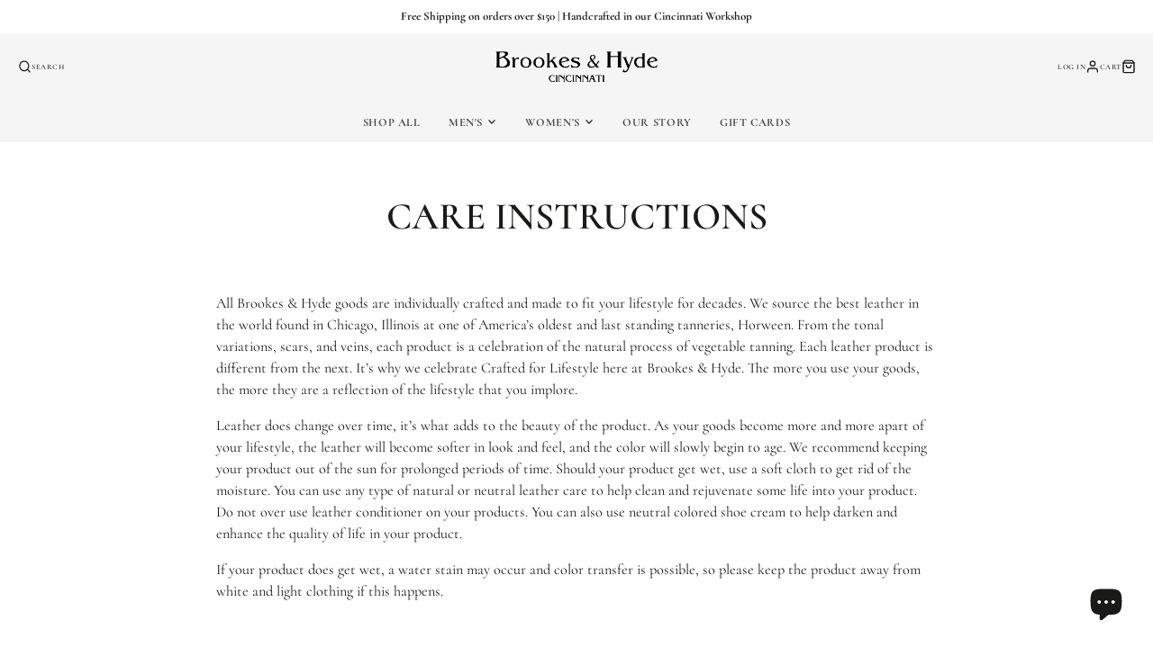

--- FILE ---
content_type: text/css
request_url: https://brookesandhyde.com/cdn/shop/t/4/assets/newsletter.css?v=174991578611158047541699483208
body_size: -232
content:
.\#newsletter-form{display:flex;width:100%;border:2px solid rgba(255,255,255,.7);padding:calc(var(--spacer) * .5);border-radius:calc(var(--spacer) * 2);background:#00000026}.\#newsletter-form-input{display:block;flex-shrink:0;flex-grow:1;background:none!important;border:none;outline:none!important;color:inherit;font-size:calc(var(--font-size-base) * 1.25);padding-left:calc(var(--spacer) * 1);padding-right:calc(var(--spacer) * 1);border-radius:3rem;margin-right:calc(var(--spacer) * .5)}.\#newsletter-form-input::placeholder{color:inherit;opacity:.64}.\#newsletter-success-popup{padding:3rem;text-align:center;flex-direction:column;gap:1.5rem;display:flex;align-items:center}.\#newsletter-success-popup-icon{padding:1.5rem;background-color:rgba(var(--color-success),1);border-radius:50%;width:fit-content}.\#newsletter-success-popup-icon .\#icon{width:2.3rem;height:2.3rem;stroke-width:3;color:#fff}
/*# sourceMappingURL=/cdn/shop/t/4/assets/newsletter.css.map?v=174991578611158047541699483208 */


--- FILE ---
content_type: application/x-javascript
request_url: https://www.goldendev.win/shopify/show-recent-orders/shop/status/brookes-hyde.myshopify.com.js?58965555
body_size: -336
content:
var sro_settings_updated = 1717168325;